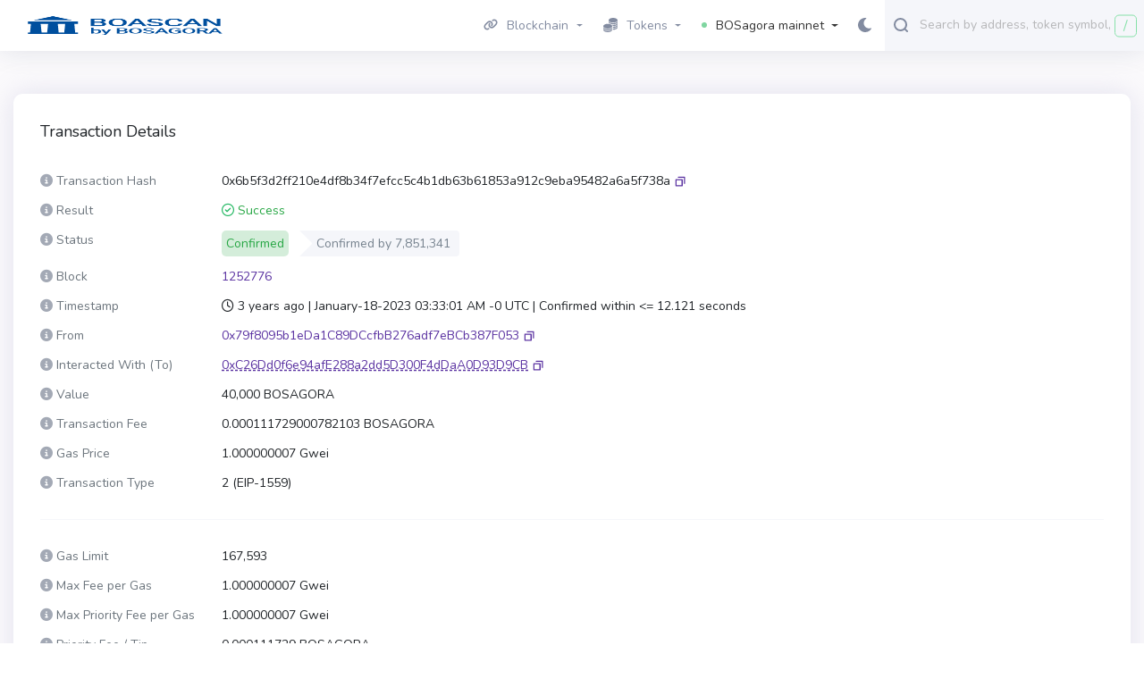

--- FILE ---
content_type: text/html; charset=utf-8
request_url: https://boascan.io/tx/0x6b5f3d2ff210e4df8b34f7efcc5c4b1db63b61853a912c9eba95482a6a5f738a
body_size: 64710
content:
<!DOCTYPE html>
<html lang="en-US">
  <head>
    <meta charset="utf-8">
    <meta http-equiv="X-UA-Compatible" content="IE=edge">
    <meta name="viewport" content="width=device-width, initial-scale=1">

        <link rel="stylesheet" href="/css/app-aa95a95bf4d367014dfe802b911a298b.css?vsn=d">
        <link rel="stylesheet" href="/css/custom-scrollbar-styles-7ca23732d56831fbfa57fd71bf2c2346.css?vsn=d">
        <link rel="preload" href="/js/custom-scrollbar-3bf407781a6af906fb58deb1d9ce72a0.js?vsn=d" as="script">

    <link rel="preload" href="/js/autocomplete-5f5bbe629d71e142f70a5b68abcfda07.js?vsn=d" as="script">
    <link rel="preload" href="/images/icons/fontawesome/github-085f3d7cc061791dbc3091dd891324d0.svg?vsn=d" as="image" crossorigin>
    <link rel="preload" href="/images/icons/fontawesome/twitter-77c54a1c1b6059dd7d457930bc8d1671.svg?vsn=d" as="image" crossorigin>
    <link rel="preload" href="/images/icons/fontawesome/telegram-b3bc7d8aac69fc737afcd163f23c5dd3.svg?vsn=d" as="image" crossorigin>
    <link rel="preload" href="/images/icons/fontawesome/bar-chart-695c0e001e45371bc2aa623682ee28b4.svg?vsn=d" as="image" crossorigin>
    <link rel="preload" href="/images/icons/fontawesome/info-circle-cc526228a68f0cd74fa6c80b8924d54f.svg?vsn=d" as="image" crossorigin>
    <link rel="preload" href="/images/icons/fontawesome/tag-287add6175476b8324518840bd775fc4.svg?vsn=d" as="image" crossorigin>
    <link rel="preload" href="/css/non-critical-361fee99855ca045610f0f1079622d56.css?vsn=d" as="style" onload="this.onload=null;this.rel='stylesheet'">
    <link rel="stylesheet" href="/css/non-critical-361fee99855ca045610f0f1079622d56.css?vsn=d">

    <link rel="apple-touch-icon" sizes="180x180" href="/images/Bi-256-9b6c014e9ca0877832c7fa214328686d.png?vsn=d">
    <link rel="icon" type="image/svg+xml" sizes="32x32" href="/images/favicon-802c97ce4044921c1e9814958ce46f1f.svg?vsn=d">
    <link rel="icon" type="image/svg+xml" sizes="16x16" href="/images/favicon-802c97ce4044921c1e9814958ce46f1f.svg?vsn=d">
    <link rel="manifest" href="/manifest-b9aa277fcfc34c31db6c7a7ea3469b8c.webmanifest?vsn=d">
    <link rel="mask-icon" href="/safari-pinned-tab-90d0bb297620f535d1d6967b5f6a845f.svg?vsn=d" color="#5bbad5">
    <link rel="shortcut icon" type='image/png' href="/images/Bi-256-9b6c014e9ca0877832c7fa214328686d.png?vsn=d">
    <meta name="msapplication-TileColor" content="#7dd79f">
    <meta name="msapplication-config" content="/browserconfig-a493ba0aa0b8ec8068d786d7248bb92c.xml?vsn=d">
    <meta name="theme-color" content="#ffffff">

  <title>
Transaction 0x6b5f3d2ff210e4df8b34f7efcc5c4b1db63b61853a912c9eba95482a6a5f738a - BOSagora mainnet BOASCAN
  </title>

  <meta name="description" content="View transaction 0x6b5f3d2ff210e4df8b34f7efcc5c4b1db63b61853a912c9eba95482a6a5f738a on BOSagora mainnet">
  <meta name="keywords" content="Transaction 0x6b5f3d2ff210e4df8b34f7efcc5c4b1db63b61853a912c9eba95482a6a5f738a, BOSagora mainnet 0x6b5f3d2ff210e4df8b34f7efcc5c4b1db63b61853a912c9eba95482a6a5f738a">

    <script defer data-cfasync="false">
      window.localized = {
        'Blocks Indexed': 'Blocks Indexed',
        'Block Processing': 'Block Mined, awaiting import...',
        'Blocks With Internal Transactions Indexed': 'Blocks With Internal Transactions Indexed',
        'Less than': 'Less than',
        'Market Cap': 'Market Cap',
        'Price': 'Price',
        'Ether': 'BOSAGORA',
        'Tx/day': 'Tx/day'
      }
    </script>
    <!-- Global site tag (gtag.js) - Google Analytics -->
    <script async src="https://www.googletagmanager.com/gtag/js?id=G-SGLFVX2HXL"></script>
    <script>
      window.dataLayer = window.dataLayer || [];
      function gtag(){dataLayer.push(arguments);}
      gtag('js', new Date());
      gtag('config', 'G-SGLFVX2HXL');
    </script>
  </head>

  <body>
    <div class="layout-container">
      <!-- Block for passing backend runtime env variables to frontend -->
      <div id="permanent-dark-mode" class="d-none" >false</div>
      <div id="permanent-light-mode" class="d-none" >false</div>
      <div id="indexer-first-block" class="d-none" ></div>
      <input id="js-chain-id" class="d-none" value="2019" />
      <input id="js-json-rpc" class="d-none" value="" />
      <input id="js-coin-name" class="d-none" value="BOSAGORA" />
      <input id="js-re-captcha-client-key" class="d-none" value="6LdkM5ggAAAAAF5461R74wFExgDPmTHaadsaRfLK" />
      <input id="js-re-captcha-v3-client-key" class="d-none" value="" />
      <input id="js-re-captcha-disabled" class="d-none" value="false" />
      <input id="js-network-path" class="d-none" value="" />
      <!-- -->













<nav class="navbar navbar-dark navbar-expand-lg navbar-primary" data-selector="navbar" id="top-navbar">
  <div class="container-fluid navbar-container">
<a class="navbar-brand" data-test="header_logo" href="/">

        <img class="navbar-logo" id="navbar-logo" src="/images/BOASCAN@2x-ed1c3fef5e8cae51c05a4f91d4b91a50.png?vsn=d" alt="BOSagora mainnet" />



</a>
    <button class="navbar-toggler" type="button" data-toggle="collapse" data-target="#navbarSupportedContent" aria-controls="navbarSupportedContent" aria-expanded="false" aria-label="Toggle navigation">
      <span class="navbar-toggler-icon"></span>
    </button>
    <div class="collapse navbar-collapse" id="navbarSupportedContent">
      <ul class="navbar-nav">

          <li class="nav-item dropdown">
            <a class="nav-link topnav-nav-link dropdown-toggle" href="#" id="navbarBlocksDropdown" role="button" data-toggle="dropdown" aria-haspopup="true" aria-expanded="false">
              <span class="nav-link-icon">
<svg xmlns="http://www.w3.org/2000/svg" width="16" viewBox="0 0 640 512">
<path d="M579.8 267.7c56.5-56.5 56.5-148 0-204.5c-50-50-128.8-56.5-186.3-15.4l-1.6 1.1c-14.4 10.3-17.7 30.3-7.4 44.6s30.3 17.7 44.6 7.4l1.6-1.1c32.1-22.9 76-19.3 103.8 8.6c31.5 31.5 31.5 82.5 0 114L422.3 334.8c-31.5 31.5-82.5 31.5-114 0c-27.9-27.9-31.5-71.8-8.6-103.8l1.1-1.6c10.3-14.4 6.9-34.4-7.4-44.6s-34.4-6.9-44.6 7.4l-1.1 1.6C206.5 251.2 213 330 263 380c56.5 56.5 148 56.5 204.5 0L579.8 267.7zM60.2 244.3c-56.5 56.5-56.5 148 0 204.5c50 50 128.8 56.5 186.3 15.4l1.6-1.1c14.4-10.3 17.7-30.3 7.4-44.6s-30.3-17.7-44.6-7.4l-1.6 1.1c-32.1 22.9-76 19.3-103.8-8.6C74 372 74 321 105.5 289.5L217.7 177.2c31.5-31.5 82.5-31.5 114 0c27.9 27.9 31.5 71.8 8.6 103.9l-1.1 1.6c-10.3 14.4-6.9 34.4 7.4 44.6s34.4 6.9 44.6-7.4l1.1-1.6C433.5 260.8 427 182 377 132c-56.5-56.5-148-56.5-204.5 0L60.2 244.3z"/>
</svg>

              </span>
Blockchain
            </a>
            <div class="dropdown-menu" aria-labelledby="navbarBlockchainDropdown">
              <div class="nav-submenu">
                <span>
Blocks
                </span>
              </div>
<a class="dropdown-item " href="/blocks">Blocks</a>
              <div class="nav-submenu">
                <span>
Transactions
                </span>
              </div>



<a class=" dropdown-item " href="/txs">Validated</a>

<a class="border-bottom dropdown-item " data-test="pending_transactions_link" href="/pending-transactions">Pending</a>

<a class="dropdown-item border-bottom " href="/verified-contracts">Verified contracts</a>

            </div>
          </li>
          <li class="nav-item dropdown">
            <a href="#" role="button" id="navbarTokensDropdown" class="nav-link topnav-nav-link dropdown-toggle" data-toggle="dropdown" aria-haspopup="true" aria-expanded="false">
              <span class="nav-link-icon">
<?xml version="1.0"?>
<svg xmlns="http://www.w3.org/2000/svg" viewBox="0 0 24 24" enable-background="new 0 0 24 24"  width="16" height="16">
    <path fill="#A3A9B5" fill-rule="evenodd" d="M 16.5 0 C 12.357864 0 9 1.790861 9 4 C 9 6.209139 12.357864 8 16.5 8 C 20.642136 8 24 6.209139 24 4 C 24 1.790861 20.642136 0 16.5 0 z M 9.0625 5.5 C 9.0235 5.664 9 5.83 9 6 L 9 7 C 9 7.849 9.49775 8.63325 10.34375 9.28125 C 11.80575 9.57825 13.06825 10.10225 14.03125 10.78125 C 14.80225 10.92425 15.638 11 16.5 11 C 20.642 11 24 9.209 24 7 L 24 6 C 24 5.83 23.9765 5.664 23.9375 5.5 C 23.4755 7.473 20.324 9 16.5 9 C 12.676 9 9.5245 7.473 9.0625 5.5 z M 23.9375 8.5 C 23.4755 10.473 20.324 12 16.5 12 C 16.079 12 15.68325 11.9735 15.28125 11.9375 C 15.74625 12.5585 15.997 13.266 16 14 C 16.166 14.005 16.331 14 16.5 14 C 20.642 14 24 12.209 24 10 L 24 9 C 24 8.83 23.9765 8.664 23.9375 8.5 z M 7.5 10 C 3.358 10 0 11.791 0 14 C 0 16.209 3.358 18 7.5 18 C 11.642 18 15 16.209 15 14 C 15 11.791 11.642 10 7.5 10 z M 23.9375 11.5 C 23.4755 13.473 20.324 15 16.5 15 C 16.331 15 16.166 15.005 16 15 L 16 17 C 16.166 17.005 16.331 17 16.5 17 C 20.642 17 24 15.209 24 13 L 24 12 C 24 11.83 23.9765 11.664 23.9375 11.5 z M 23.9375 14.5 C 23.4755 16.473 20.324 18 16.5 18 C 16.331 18 16.166 18.005 16 18 L 16 20 C 16.166 20.005 16.331 20 16.5 20 C 20.642 20 24 18.209 24 16 L 24 15 C 24 14.83 23.9765 14.664 23.9375 14.5 z M 0.0625 15.5 C 0.0235 15.664 0 15.83 0 16 L 0 17 C 0 19.209 3.358 21 7.5 21 C 11.642 21 15 19.209 15 17 L 15 16 C 15 15.83 14.9765 15.664 14.9375 15.5 C 14.4755 17.473 11.324 19 7.5 19 C 3.676 19 0.5245 17.473 0.0625 15.5 z M 0.0625 18.5 C 0.0235 18.664 0 18.83 0 19 L 0 20 C 0 22.209 3.358 24 7.5 24 C 11.642 24 15 22.209 15 20 L 15 19 C 15 18.83 14.9765 18.664 14.9375 18.5 C 14.4755 20.473 11.324 22 7.5 22 C 3.676 22 0.5245 20.473 0.0625 18.5 z"/>
</svg>

              </span>
Tokens
            </a>
            <div class="dropdown-menu" aria-labeledby="navbarTransactionsDropdown">
<a class="dropdown-item " href="/tokens">All</a>
<a class="dropdown-item " href="/accounts">BOA</a>
            </div>
          </li>


        <li class="nav-item dropdown">
          <a class="nav-link topnav-nav-link active-icon dropdown-toggle" href="#" id="navbarDropdown" role="button" data-toggle="dropdown" aria-haspopup="true" aria-expanded="false">
            <span class="nav-link-icon">
<svg xmlns="http://www.w3.org/2000/svg" width="6" height="6" class="active-dot-icon">
    <circle cx="3" cy="3" r="3" fill="#80d6a1" />
</svg>
            </span>
BOSagora mainnet
          </a>
            <div class="dropdown-menu dropdown-menu-right" aria-labelledby="navbarDropdown">

                <a class="dropdown-item header division">Mainnets</a>

                <a class="dropdown-item" href="https://boascan.io">BOSAgora</a>



                <a class="dropdown-item header division">Testnets</a>

                <a class="dropdown-item" href="https://testnet.boascan.io">BOSagora testnet</a>



            </div>
        </li>
        <!-- Dark mode changer -->

          <button class="dark-mode-changer" id="dark-mode-changer">
            <svg xmlns="http://www.w3.org/2000/svg" width="15" height="16">
              <path fill="#9B62FF" fill-rule="evenodd" d="M14.88 11.578a.544.544 0 0 0-.599-.166 5.7 5.7 0 0 1-1.924.321c-3.259 0-5.91-2.632-5.91-5.866 0-1.947.968-3.759 2.59-4.849a.534.534 0 0 0-.225-.97A5.289 5.289 0 0 0 8.059 0C3.615 0 0 3.588 0 8s3.615 8 8.059 8c2.82 0 5.386-1.423 6.862-3.806a.533.533 0 0 0-.041-.616z"/>
            </svg>
          </button>


      </ul>
<!-- Search navbar -->
<div class="search-form d-lg-flex d-inline-block mobile-search-hide">
	<div class="input-group" style="width: 100%;" title='Search by address, token symbol name, transaction hash, or block number'>
		<div class="form-control search-control me auto mobile-search-hide">
			<input
				id="main-search-autocomplete"
				class="main-search-autocomplete"
				data-test="search_input"
				data-chain-id="2019"
				data-display-token-icons="false"
				type="text"
				tabindex="1"
			>
		</div>
		<div class="input-group-append left">
			<button class="input-group-text" id="search-icon">
<svg viewBox="0 0 16 17" xmlns="http://www.w3.org/2000/svg" width="16" height="17">
    <path fill="#7DD79F" fill-rule="evenodd" d="M15.713 15.727a.982.982 0 0 1-1.388 0l-2.289-2.29C10.773 14.403 9.213 15 7.5 15A7.5 7.5 0 1 1 15 7.5c0 1.719-.602 3.284-1.575 4.55l2.288 2.288a.983.983 0 0 1 0 1.389zM7.5 2a5.5 5.5 0 1 0 0 11 5.5 5.5 0 1 0 0-11z"/>
</svg>

			</button>
		</div>
		<div class="input-group-append right desktop-only">
			<div
			id="slash-icon"
			class="input-group-text border"
			data-placement="bottom"
			data-toggle="tooltip"
			title=""
			data-original-title='Press / and focus will be moved to the search field'
			data-template="<div class='tooltip tooltip-pale-color' role='tooltip'><div class='arrow'></div><div class='tooltip-inner'></div></div>"
			>
			/
			</div>
		</div>
	</div>
	<button class="btn btn-outline-success my-2 my-sm-0 sr-only hidden" type="submit">Search</button>
</div>
    </div>
  </div>
<!-- Search navbar -->
<div class="search-form d-lg-flex d-inline-block mobile-search-show">
	<div class="input-group" style="width: 100%;" title='Search by address, token symbol name, transaction hash, or block number'>
		<div class="form-control search-control me auto mobile-search-show">
			<input
				id="main-search-autocomplete-mobile"
				class="main-search-autocomplete"
				data-test="search_input"
				data-chain-id="2019"
				data-display-token-icons="false"
				type="text"
				tabindex="1"
			>
		</div>
		<div class="input-group-append left">
			<button class="input-group-text" id="search-icon">
<svg viewBox="0 0 16 17" xmlns="http://www.w3.org/2000/svg" width="16" height="17">
    <path fill="#7DD79F" fill-rule="evenodd" d="M15.713 15.727a.982.982 0 0 1-1.388 0l-2.289-2.29C10.773 14.403 9.213 15 7.5 15A7.5 7.5 0 1 1 15 7.5c0 1.719-.602 3.284-1.575 4.55l2.288 2.288a.983.983 0 0 1 0 1.389zM7.5 2a5.5 5.5 0 1 0 0 11 5.5 5.5 0 1 0 0-11z"/>
</svg>

			</button>
		</div>
		<div class="input-group-append right desktop-only">
			<div
			id="slash-icon"
			class="input-group-text border"
			data-placement="bottom"
			data-toggle="tooltip"
			title=""
			data-original-title='Press / and focus will be moved to the search field'
			data-template="<div class='tooltip tooltip-pale-color' role='tooltip'><div class='arrow'></div><div class='tooltip-inner'></div></div>"
			>
			/
			</div>
		</div>
	</div>
	<button class="btn btn-outline-success my-2 my-sm-0 sr-only hidden" type="submit">Search</button>
</div>
</nav>


        <p class="alert alert-info" role="alert"></p>

      <p class="alert alert-danger" role="alert"></p>
      <main class="js-ad-dependant-pt pt-5">
<section class="container">



















<script defer data-cfasync="false" src="/js/text-ad-1fad268414872f19872ee951c7f72454.js?vsn=d"></script>
<div class="ad mb-3" style="display: none;">
<span class='ad-prefix'></span>: <img class="ad-img-url" width=20 height=20 /> <b><span class="ad-name"></span></b> - <span class="ad-short-description"></span> <a class="ad-url"><b><span class="ad-cta-button"></span></a></b>
</div>
<section class="fs-14" data-page="transaction-details" data-page-transaction-hash="0x6b5f3d2ff210e4df8b34f7efcc5c4b1db63b61853a912c9eba95482a6a5f738a">
  <div class="row">
    <div class="col-md-12">
      <!-- Transaction Details -->
      <div class="card js-ad-dependant-mb-3">
        <div class="card-body">



          <h1 class="card-title">
            <div style="display: inline-block; vertical-align: bottom; line-height: 25px;">
Transaction Details





            </div>
          </h1>

          <div class="d-flex flex-row">

          </div>
          <dl class="row">
            <dt class="col-sm-3 col-lg-2 text-muted">
<span
    class="i-tooltip-2 "
    data-boundary="window"
    data-container="body"
    data-html="true"
    data-placement="top"
    data-toggle="tooltip"
    title="Unique character string (TxID) assigned to every verified transaction."
>
    <i class="fa-solid fa-circle-info"></i>
</span>
Transaction Hash
            </dt>
            <dd class="col-sm-9 col-lg-10" style="word-break: break-all;">
              <span class="transaction-details-address" data-test="transaction_detail_hash">0x6b5f3d2ff210e4df8b34f7efcc5c4b1db63b61853a912c9eba95482a6a5f738a </span>
    <span
        aria-label='Copy Transaction Hash'
        data-clipboard-text='0x6b5f3d2ff210e4df8b34f7efcc5c4b1db63b61853a912c9eba95482a6a5f738a'
        id=''
        class="btn-copy-icon btn-copy-icon-small btn-copy-icon-custom btn-copy-icon-no-borders"
        data-placement='top'
        data-toggle='tooltip'
        title='Copy Txn Hash'
        style=''
    >
        <svg xmlns="http://www.w3.org/2000/svg" viewBox="0 0 32.5 32.5" width="32" height="32">
            <path fill-rule="evenodd" d="M23.5 20.5a1 1 0 0 1-1-1v-9h-9a1 1 0 0 1 0-2h10a1 1 0 0 1 1 1v10a1 1 0 0 1-1 1zm-3-7v10a1 1 0 0 1-1 1h-10a1 1 0 0 1-1-1v-10a1 1 0 0 1 1-1h10a1 1 0 0 1 1 1zm-2 1h-8v8h8v-8z"/>
        </svg>
    </span>
            </dd>
          </dl>
          <!-- Verify in other explorers -->
          <!-- <div>

  <div class="verify-other-explorers">
    <h2>Verify with other Explorers:</h2>
    <div class="verify-other-explorers-row">

  <a href="https://etherscan.io/tx/0x6b5f3d2ff210e4df8b34f7efcc5c4b1db63b61853a912c9eba95482a6a5f738a" class="verify-other-explorers-elem">

  <div class="exp-logo etherscan"></div>
  <div class="exp-content">
    <h3>Etherscan.io</h3>

      <div>https://etherscan.io/tx/0x6b5f3d2ff210e4df8b34f7efcc5c4b1db63b61853a912c9eba95482a6a5f738a</div>

  </div>
</a>

  <a href="https://blockchair.com/ethereum/transaction/0x6b5f3d2ff210e4df8b34f7efcc5c4b1db63b61853a912c9eba95482a6a5f738a" class="verify-other-explorers-elem">

  <div class="exp-logo blockchair"></div>
  <div class="exp-content">
    <h3>Blockchair.com</h3>

      <div>https://blockchair.com/ethereum/transaction/0x6b5f3d2ff210e4df8b34f7efcc5c4b1db63b61853a912c9eba95482a6a5f738a</div>

  </div>
</a>

  <a href="https://www.etherchain.org/tx/0x6b5f3d2ff210e4df8b34f7efcc5c4b1db63b61853a912c9eba95482a6a5f738a" class="verify-other-explorers-elem">

  <div class="exp-logo etherchain"></div>
  <div class="exp-content">
    <h3>Etherchain.org</h3>

      <div>https://www.etherchain.org/tx/0x6b5f3d2ff210e4df8b34f7efcc5c4b1db63b61853a912c9eba95482a6a5f738a</div>

  </div>
</a>
      <a href="#" class="verify-other-explorers-more" data-toggle="modal" data-target="#explorersModal">
        <span data-toggle="tooltip" data-placement="top" data-original-title="Explorers"></span>
        <svg xmlns="http://www.w3.org/2000/svg" width="18" height="4">
            <path fill="#49A2EE" fill-rule="evenodd" d="M16 4a2 2 0 1 1-.001-3.999A2 2 0 0 1 16 4zM9 4A2 2 0 1 1 8.999.001 2 2 0 0 1 9 4zM2 4A2 2 0 1 1 1.999.001 2 2 0 0 1 2 4z" />
        </svg>
      </a>
    </div>
  </div>

  <div class="modal fade" tabindex="-1" role="dialog" id="explorersModal">
    <div class="modal-dialog verify-other-explorers-dialog" role="document">
      <div class="modal-content">
        <div class="modal-header">
          <h5 class="modal-title">Verify with other Explorers</h5>
          <button type="button" class="close" data-dismiss="modal" aria-label="Close">
            <span aria-hidden="true">&times;</span>
          </button>
        </div>
        <div class="modal-body">
          <div class="verify-other-explorers-table">
<div class="verify-other-explorers-modal-row">
  <div class="verify-other-explorers-cell left">
    <span class="exp-logo">
Etherscan.io
    </span>
  </div>
  <div class="verify-other-explorers-cell">
    <span class='link'>

<a href="https://etherscan.io/tx/0x6b5f3d2ff210e4df8b34f7efcc5c4b1db63b61853a912c9eba95482a6a5f738a">https://etherscan.io/t...</a>

    </span>
  </div>
</div>
<div class="verify-other-explorers-modal-row">
  <div class="verify-other-explorers-cell left">
    <span class="exp-logo">
Blockchair.com
    </span>
  </div>
  <div class="verify-other-explorers-cell">
    <span class='link'>

<a href="https://blockchair.com/ethereum/transaction/0x6b5f3d2ff210e4df8b34f7efcc5c4b1db63b61853a912c9eba95482a6a5f738a">https://blockchair.com...</a>

    </span>
  </div>
</div>
<div class="verify-other-explorers-modal-row">
  <div class="verify-other-explorers-cell left">
    <span class="exp-logo">
Etherchain.org
    </span>
  </div>
  <div class="verify-other-explorers-cell">
    <span class='link'>

<a href="https://www.etherchain.org/tx/0x6b5f3d2ff210e4df8b34f7efcc5c4b1db63b61853a912c9eba95482a6a5f738a">https://www.etherchain...</a>

    </span>
  </div>
</div>
          </div>
        </div>
      </div>
    </div>
  </div>

</div>
 -->
          <!-- Result -->
          <dl class="row">
            <dt class="col-sm-3 col-lg-2 text-muted">
<span
    class="i-tooltip-2 "
    data-boundary="window"
    data-container="body"
    data-html="true"
    data-placement="top"
    data-toggle="tooltip"
    title="Current transaction state: Success, Failed (Error), or Pending (In Process)"
>
    <i class="fa-solid fa-circle-info"></i>
</span>
Result
            </dt>
            <dd class="col-sm-9 col-lg-10">

              <span class="mr-4" data-transaction-status="Success">
        <i style="color: #20b760;" class="fa-regular fa-circle-check"></i>
Success</span>
            </dd>
          </dl>
          <!-- Status -->
          <dl class="row">
            <dt class="col-sm-3 col-lg-2 text-muted">
<span
    class="i-tooltip-2 "
    data-boundary="window"
    data-container="body"
    data-html="true"
    data-placement="top"
    data-toggle="tooltip"
    title="The status of the transaction: Confirmed or Unconfirmed."
>
    <i class="fa-solid fa-circle-info"></i>
</span>
Status
            </dt>
            <dd class="col-sm-9 col-lg-10">


              <span class="mr-4">
                <span data-transaction-status="Confirmed">

<div class="bs-label success large">
Confirmed
</div></span>


                  <span class="bs-label large ml-2 confirmations-label">Confirmed by <span data-selector="block-confirmations">7,851,341</span> </span>

              </span>
            </dd>
          </dl>
          <!-- Revert reason -->

          <!-- Block -->
          <dl class="row">
            <dt class="col-sm-3 col-lg-2 text-muted">
<span
    class="i-tooltip-2 "
    data-boundary="window"
    data-container="body"
    data-html="true"
    data-placement="top"
    data-toggle="tooltip"
    title="Block number containing the transaction."
>
    <i class="fa-solid fa-circle-info"></i>
</span>
Block</dt>
            <dd class="col-sm-9 col-lg-10" data-selector="block-number">

<a class="transaction__link" href="/block/1252776">1252776</a>

            </dd>
          </dl>
          <!-- Timestamp -->

            <dl class="row">
              <dt class="col-sm-3 col-lg-2 text-muted">
<span
    class="i-tooltip-2 "
    data-boundary="window"
    data-container="body"
    data-html="true"
    data-placement="top"
    data-toggle="tooltip"
    title="Date &amp; time of transaction inclusion, including length of time for confirmation."
>
    <i class="fa-solid fa-circle-info"></i>
</span>
Timestamp
              </dt>
              <dd class="col-sm-9 col-lg-10" data-selector="block-timestamp">
                <i class="fa-regular fa-clock"></i>
                <span>
                  <span data-from-now="2023-01-18T03:33:01.000000Z"></span>
                </span>

                    | Confirmed within &lt;= 12.121 seconds

              </dd>
            </dl>

          <!-- Transaction Action -->


          <!-- From -->
          <dl class="row">
            <dt class="col-sm-3 col-lg-2 text-muted">
<span
    class="i-tooltip-2 "
    data-boundary="window"
    data-container="body"
    data-html="true"
    data-placement="top"
    data-toggle="tooltip"
    title="Address (external or contract) sending the transaction."
>
    <i class="fa-solid fa-circle-info"></i>
</span>
From</dt>
            <dd class="col-sm-9 col-lg-10">


<a data-test="address_hash_link" href="/address/0x79f8095b1eDa1C89DCcfbB276adf7eBCb387F053">
<span class="" data-address-hash="0x79f8095b1eDa1C89DCcfbB276adf7eBCb387F053">


      <span class="d-none d-md-none d-xl-inline">0x79f8095b1eDa1C89DCcfbB276adf7eBCb387F053</span>
      <span class="d-md-inline-block d-xl-none">0x79f809–87f053</span>


</span>

</a>





    <span
        aria-label='Copy From Address'
        data-clipboard-text='0x79f8095b1eDa1C89DCcfbB276adf7eBCb387F053'
        id=''
        class="btn-copy-icon btn-copy-icon-small btn-copy-icon-custom btn-copy-icon-no-borders"
        data-placement='top'
        data-toggle='tooltip'
        title='Copy From Address'
        style=''
    >
        <svg xmlns="http://www.w3.org/2000/svg" viewBox="0 0 32.5 32.5" width="32" height="32">
            <path fill-rule="evenodd" d="M23.5 20.5a1 1 0 0 1-1-1v-9h-9a1 1 0 0 1 0-2h10a1 1 0 0 1 1 1v10a1 1 0 0 1-1 1zm-3-7v10a1 1 0 0 1-1 1h-10a1 1 0 0 1-1-1v-10a1 1 0 0 1 1-1h10a1 1 0 0 1 1 1zm-2 1h-8v8h8v-8z"/>
        </svg>
    </span>
            </dd>
          </dl>
          <!-- To -->


          <dl class="row">
            <dt class="col-sm-3 col-lg-2 text-muted">
<span
    class="i-tooltip-2 "
    data-boundary="window"
    data-container="body"
    data-html="true"
    data-placement="top"
    data-toggle="tooltip"
    title="Address (external or contract) receiving the transaction."
>
    <i class="fa-solid fa-circle-info"></i>
</span>

Interacted With (To)

            </dt>
            <dd class="col-sm-9 col-lg-10">



<a data-test="address_hash_link" href="/address/0xC26Dd0f6e94afE288a2dd5D300F4dDaA0D93D9CB">
<span class="contract-address" data-address-hash="0xC26Dd0f6e94afE288a2dd5D300F4dDaA0D93D9CB">


      <span class="d-none d-md-none d-xl-inline">0xC26Dd0f6e94afE288a2dd5D300F4dDaA0D93D9CB</span>
      <span class="d-md-inline-block d-xl-none">0xc26dd0–93d9cb</span>


</span>

</a>





    <span
        aria-label='Copy To Address'
        data-clipboard-text='0xC26Dd0f6e94afE288a2dd5D300F4dDaA0D93D9CB'
        id=''
        class="btn-copy-icon btn-copy-icon-small btn-copy-icon-custom btn-copy-icon-no-borders"
        data-placement='top'
        data-toggle='tooltip'
        title='Copy To Address'
        style=''
    >
        <svg xmlns="http://www.w3.org/2000/svg" viewBox="0 0 32.5 32.5" width="32" height="32">
            <path fill-rule="evenodd" d="M23.5 20.5a1 1 0 0 1-1-1v-9h-9a1 1 0 0 1 0-2h10a1 1 0 0 1 1 1v10a1 1 0 0 1-1 1zm-3-7v10a1 1 0 0 1-1 1h-10a1 1 0 0 1-1-1v-10a1 1 0 0 1 1-1h10a1 1 0 0 1 1 1zm-2 1h-8v8h8v-8z"/>
        </svg>
    </span>

            </dd>
          </dl>


          <!-- Value -->
          <dl class="row">
            <dt class="col-sm-3 col-lg-2 text-muted">
<span
    class="i-tooltip-2 "
    data-boundary="window"
    data-container="body"
    data-html="true"
    data-placement="top"
    data-toggle="tooltip"
    title="Value sent in the native token (and USD) if applicable."
>
    <i class="fa-solid fa-circle-info"></i>
</span>
Value
            </dt>
            <dd class="col-sm-9 col-lg-10"> 40,000 BOSAGORA

            </dd>
          </dl>
          <!-- Transaction Fee -->
          <dl class="row">
            <dt class="col-sm-3 col-lg-2 text-muted">
<span
    class="i-tooltip-2 "
    data-boundary="window"
    data-container="body"
    data-html="true"
    data-placement="top"
    data-toggle="tooltip"
    title="Total transaction fee."
>
    <i class="fa-solid fa-circle-info"></i>
</span>
Transaction Fee
            </dt>
            <dd class="col-sm-9 col-lg-10">
0.000111729000782103 BOSAGORA

            </dd>
          </dl>
          <!-- Gas Price -->
          <dl class="row">
            <dt class="col-sm-3 col-lg-2 text-muted">
<span
    class="i-tooltip-2 "
    data-boundary="window"
    data-container="body"
    data-html="true"
    data-placement="top"
    data-toggle="tooltip"
    title="Price per unit of gas specified by the sender. Higher gas prices can prioritize transaction inclusion during times of high usage."
>
    <i class="fa-solid fa-circle-info"></i>
</span>
Gas Price
            </dt>
            <dd class="col-sm-9 col-lg-10"> 1.000000007 Gwei </dd>
          </dl>

            <dl class="row">
              <dt class="col-sm-3 col-lg-2 text-muted">
<span
    class="i-tooltip-2 "
    data-boundary="window"
    data-container="body"
    data-html="true"
    data-placement="top"
    data-toggle="tooltip"
    title="Transaction type, introduced in EIP-2718."
>
    <i class="fa-solid fa-circle-info"></i>
</span>
Transaction Type
              </dt>
              <dd class="col-sm-9 col-lg-10"> 2 (EIP-1559) </dd>
            </dl>

          <hr>
          <!-- Gas Limit -->
          <dl class="row">
            <dt class="col-sm-3 col-lg-2 text-muted">
<span
    class="i-tooltip-2 "
    data-boundary="window"
    data-container="body"
    data-html="true"
    data-placement="top"
    data-toggle="tooltip"
    title="Maximum gas amount approved for the transaction."
>
    <i class="fa-solid fa-circle-info"></i>
</span>
Gas Limit
            </dt>
            <dd class="col-sm-9 col-lg-10"> 167,593 </dd>
          </dl>

            <dl class="row">
              <dt class="col-sm-3 col-lg-2 text-muted">
<span
    class="i-tooltip-2 "
    data-boundary="window"
    data-container="body"
    data-html="true"
    data-placement="top"
    data-toggle="tooltip"
    title="Maximum total amount per unit of gas a user is willing to pay for a transaction, including base fee and priority fee."
>
    <i class="fa-solid fa-circle-info"></i>
</span>
Max Fee per Gas
              </dt>
              <dd class="col-sm-9 col-lg-10"> 1.000000007 Gwei </dd>
            </dl>


            <dl class="row">
              <dt class="col-sm-3 col-lg-2 text-muted">
<span
    class="i-tooltip-2 "
    data-boundary="window"
    data-container="body"
    data-html="true"
    data-placement="top"
    data-toggle="tooltip"
    title="User defined maximum fee (tip) per unit of gas paid to validator for transaction prioritization."
>
    <i class="fa-solid fa-circle-info"></i>
</span>
Max Priority Fee per Gas
              </dt>
              <dd class="col-sm-9 col-lg-10"> 1.000000007 Gwei </dd>
            </dl>


            <dl class="row">
              <dt class="col-sm-3 col-lg-2 text-muted">
<span
    class="i-tooltip-2 "
    data-boundary="window"
    data-container="body"
    data-html="true"
    data-placement="top"
    data-toggle="tooltip"
    title="User-defined tip sent to validator for transaction priority/inclusion."
>
    <i class="fa-solid fa-circle-info"></i>
</span>
Priority Fee / Tip
              </dt>
              <dd class="col-sm-9 col-lg-10"> 0.000111729 BOSAGORA </dd>
            </dl>


            <dl class="row">
              <dt class="col-sm-3 col-lg-2 text-muted">
<span
    class="i-tooltip-2 "
    data-boundary="window"
    data-container="body"
    data-html="true"
    data-placement="top"
    data-toggle="tooltip"
    title="Amount of BOSAGORA burned for this transaction. Equals Block Base Fee per Gas * Gas Used."
>
    <i class="fa-solid fa-circle-info"></i>
</span>
Transaction Burnt Fee
              </dt>
              <dd class="col-sm-9 col-lg-10"><i class="fa-solid fa-fire i-tooltip-2"></i> 0.000000000000782103 BOSAGORA

              </dd>
            </dl>

          <!-- Gas Used by Transaction -->
          <dl class="row">
            <dt class="col-sm-3 col-lg-2 text-muted transaction-gas-used">
<span
    class="i-tooltip-2 "
    data-boundary="window"
    data-container="body"
    data-html="true"
    data-placement="top"
    data-toggle="tooltip"
    title="Actual gas amount used by the transaction."
>
    <i class="fa-solid fa-circle-info"></i>
</span>
Gas Used by Transaction
            </dt>

            <dd class="col-sm-9 col-lg-10"> 111,729 | 66.67%</dd>
          </dl>
          <!-- Nonce, Index in Block -->
          <dl class="row">
            <dt class="col-sm-3 col-lg-2 text-muted">
<span
    class="i-tooltip-2 "
    data-boundary="window"
    data-container="body"
    data-html="true"
    data-placement="top"
    data-toggle="tooltip"
    title="Transaction number from the sending address. Each transaction sent from an address increments the nonce by 1."
>
    <i class="fa-solid fa-circle-info"></i>
</span>
Nonce<span class="index-label ml-2"
                                          data-toggle="tooltip"
                                          title="Index position of Transaction in the block.">Position</span>
            </dt>
            <dd class="col-sm-9 col-lg-10"> 96<span class="index-label ml-2">0</span> </dd>
          </dl>

            <dl class="row">
              <dt class="col-sm-3 col-lg-2 text-muted">
<span
    class="i-tooltip-2 "
    data-boundary="window"
    data-container="body"
    data-html="true"
    data-placement="top"
    data-toggle="tooltip"
    title="Binary data included with the transaction. See input / logs below for additional info."
>
    <i class="fa-solid fa-circle-info"></i>
</span>
Raw Input
              </dt>
              <dd class="col-sm-9 col-lg-10">
                <div class="d-flex mb-3 justify-content-between">
                  <!-- Dropdown -->
                  <div class="dropdown">
                    <button class="btn-dropdown-line large dropdown-toggle" type="button" id="tx-input-decoding-button" data-toggle="dropdown" aria-haspopup="true" aria-expanded="false">
Hex (Default)
                    </button>
                    <div class="dropdown-menu" aria-labelledby="transaction-input-decoding-button">
                      <a href class="dropdown-item large tx-input-dropdown" data-target=".tx-raw-input" data-target-to-hide=".tx-utf8-input" id="tx-dropdown-raw">
Hex (Default)
                      </a>
                      <a href class="dropdown-item large tx-input-dropdown" data-target=".tx-utf8-input" data-target-to-hide=".tx-raw-input" id="tx-dropdown-utf8">
UTF-8
                      </a>
                    </div>
                  </div>
                  <div class="btn-copy-tx-raw-input-container">
                    <!-- Copy Hex input -->
    <span
        aria-label='Copy Value'
        data-clipboard-text='[base64]'
        id='tx-raw-input'
        class="btn-copy-icon btn-copy-icon-small btn-copy-icon-no-borders btn-copy-icon-ml-0 btn-copy-tx-raw-input tx-raw-input"
        data-placement='top'
        data-toggle='tooltip'
        title='Copy Txn Hex Input'
        style=''
    >
        <svg xmlns="http://www.w3.org/2000/svg" viewBox="0 0 32.5 32.5" width="32" height="32">
            <path fill-rule="evenodd" d="M23.5 20.5a1 1 0 0 1-1-1v-9h-9a1 1 0 0 1 0-2h10a1 1 0 0 1 1 1v10a1 1 0 0 1-1 1zm-3-7v10a1 1 0 0 1-1 1h-10a1 1 0 0 1-1-1v-10a1 1 0 0 1 1-1h10a1 1 0 0 1 1 1zm-2 1h-8v8h8v-8z"/>
        </svg>
    </span>
                    <!-- Copy UTF-8 input  -->
    <span
        aria-label='Copy Value'
        data-clipboard-text='�F                               �                                                             @�`_�:&#39;�J4ufԼ�f��&#39;���X�(�                              �                               0��O�&lt;�&gt;����&quot;�6�sL�{�6/zNK4��I�$����q��y�M                                                 Կ�ħ&gt;wE� �\�J�l&amp;�RW���O��E�                               `�R�w{$鎱���۲-
�3�[�MdRԠA�yF~���:��Q&#39;`杖^N
�J�b����{���e�fhB&amp;�+�m�����,�#����ԏ���(            �97�1]&gt;x���J�(���or                               `���� 8P�l�Rژ����:�]����X��9��                               `�*�.���|0&quot;gw��������)$��Y�O���B��� �x��=(5�&#39;{�7�%G^K	�z�@�/|�
�h�qa��V��d��k��Ys'
        id=''
        class="btn-copy-icon btn-copy-icon-small btn-copy-icon-no-borders btn-copy-icon-ml-0 btn-copy-tx-raw-input tx-utf8-input"
        data-placement='top'
        data-toggle='tooltip'
        title='Copy Txn UTF-8 Input'
        style='display: none;'
    >
        <svg xmlns="http://www.w3.org/2000/svg" viewBox="0 0 32.5 32.5" width="32" height="32">
            <path fill-rule="evenodd" d="M23.5 20.5a1 1 0 0 1-1-1v-9h-9a1 1 0 0 1 0-2h10a1 1 0 0 1 1 1v10a1 1 0 0 1-1 1zm-3-7v10a1 1 0 0 1-1 1h-10a1 1 0 0 1-1-1v-10a1 1 0 0 1 1-1h10a1 1 0 0 1 1 1zm-2 1h-8v8h8v-8z"/>
        </svg>
    </span>
                  </div>
                </div>
                <!-- Textarea -->
                <div class="tx-raw-input">
                  <div class="tile tile-muted">
                    <pre class="pre-scrollable pre-scrollable-shorty pre-wrap mb-0"><code>[base64]</code></pre>
                  </div>
                </div>
                <!-- Textfield -->
                <div class="tx-utf8-input" style="display: none;">
                  <div class="tile tile-muted">
                    <pre class="pre-scrollable pre-scrollable-shorty pre-wrap mb-0"><code>�F                               �                                                             @�`_�:&#39;�J4ufԼ�f��&#39;���X�(�                              �                               0��O�&lt;�&gt;����&quot;�6�sL�{�6/zNK4��I�$����q��y�M                                                 Կ�ħ&gt;wE� �\�J�l&amp;�RW���O��E�                               `�R�w{$鎱���۲-
�3�[�MdRԠA�yF~���:��Q&#39;`杖^N
�J�b����{���e�fhB&amp;�+�m�����,�#����ԏ���(            �97�1]&gt;x���J�(���or                               `���� 8P�l�Rژ����:�]����X��9��                               `�*�.���|0&quot;gw��������)$��Y�O���B��� �x��=(5�&#39;{�7�%G^K	�z�@�/|�
�h�qa��V��d��k��Ys</code></pre>
                  </div>
                </div>
              </dd>
            </dl>

        </div>
      </div>
    </div>
  </div>
<!-- Coinzilla Banner 728x90 -->
<script async src="https://coinzillatag.com/lib/display.js"></script>
<div class="ad-container mb-2" style="display: none;">
    <div class="coinzilla" data-zone="C-26660bf627543e46851"></div>
</div>
<script defer data-cfasync="false" src="/js/banner-c51ac0e83501098d8b4789d4686be03e.js?vsn=d"></script>

    <div class="row">
      <div class="col-md-12">
<div class="card">
  <div class="card-body">
    <h1 class="card-title">Input </h1>
    <!-- Input -->

    <div class="alert alert-info">
To see accurate decoded input data, the contract must be verified.


Verify the contract <a href="/address/0xc26dd0f6e94afe288a2dd5d300f4ddaa0d93d9cb/contract_verifications/new">here</a>

    </div>


  </div>
</div>

      </div>
    </div>

  <script defer data-cfasync="false" src="/js/transaction-c4ef53039a1cb3e3fb1ce50d861fdab8.js?vsn=d"></script>
</section>

  <div class="card">
<div id="transaction-tabs" class="card-tabs js-card-tabs">

<a class="card-tab active" href="/tx/0x6b5f3d2ff210e4df8b34f7efcc5c4b1db63b61853a912c9eba95482a6a5f738a/internal-transactions">Internal Transactions</a>
<a class="card-tab " data-test="transaction_logs_link" href="/tx/0x6b5f3d2ff210e4df8b34f7efcc5c4b1db63b61853a912c9eba95482a6a5f738a/logs">Logs</a>
<a class="card-tab " href="/tx/0x6b5f3d2ff210e4df8b34f7efcc5c4b1db63b61853a912c9eba95482a6a5f738a/raw-trace">Raw Trace</a>
<a class="card-tab " href="/tx/0x6b5f3d2ff210e4df8b34f7efcc5c4b1db63b61853a912c9eba95482a6a5f738a/state">State changes</a>
</div>

    <div class="card-body" data-async-load data-async-listing="/tx/0x6b5f3d2ff210e4df8b34f7efcc5c4b1db63b61853a912c9eba95482a6a5f738a">
      <h1 class="card-title list-title-description">Internal Transactions</h1>

      <div class="list-top-pagination-container-wrapper">
<div 
class='pagination-container position-top '
data-pagination-container>

    <!-- Pagination -->
    <ul class="pagination">
        <!-- First -->
        <li class="page-item">
          <a
                disabled
                class="page-link"
                href
                data-first-page-button
            >First</a>
        </li>
        <!-- Previous -->
        <li class="page-item">
            <a
disabled
                class="page-link"
                href=''
data-prev-page-button
            >
                <svg xmlns="http://www.w3.org/2000/svg" width="6" height="10">
                    <path fill-rule="evenodd" d="M2.358 5l3.357 3.358a.959.959 0 1 1-1.357 1.357L.502 5.859c-.076-.042-.153-.08-.217-.144A.949.949 0 0 1 .011 5a.949.949 0 0 1 .274-.715c.064-.064.142-.102.217-.145L4.358.285a.959.959 0 1 1 1.357 1.357L2.358 5z"/>
                </svg>
            </a>
        </li>
        <!-- Page X of XX -->
        <li class="page-item"><a class="page-link no-hover" href data-page-number>Page 1 </a></li>
        <!-- Next -->
        <li class="page-item">
            <a
disabled
                class="page-link"
                href=''
data-next-page-button
            >
                <svg xmlns="http://www.w3.org/2000/svg" width="6" height="10">
                    <path fill-rule="evenodd" d="M5.715 5.715c-.064.064-.141.102-.217.144L1.642 9.715A.959.959 0 1 1 .285 8.358L3.642 5 .285 1.642A.959.959 0 1 1 1.642.285L5.498 4.14c.075.043.153.081.217.145A.949.949 0 0 1 5.989 5a.949.949 0 0 1-.274.715z"/>
                </svg>
            </a>
        </li>
        <!-- Last -->

    </ul>
</div>

      </div>

      <button data-error-message class="alert alert-danger col-12 text-left" style="display: none;">
        <span href="#" class="alert-link">Something went wrong, click to reload.</span>
      </button>
      <div data-empty-response-message style="display: none;">
        <div class="tile tile-muted text-center" data-selector="empty-logs-list">
There are no internal transactions for this transaction.
        </div>
      </div>

      <div data-items>
<div data-loading-message data-selector="loading-message" class="tile tile-type-loading">
  <div class="row tile-body">
    <div class="tile-transaction-type-block col-md-2 d-flex flex-row flex-md-column">
      <span class="tile-label">
        <span class="tile-loader tile-label-loader"></span>
      </span>
      <span class="tile-status-label ml-2 ml-md-0">
        <span class="tile-loader tile-label-loader"></span>
      </span>
    </div>
    <div class="col-md-7 col-lg-8 d-flex flex-column pr-2 pr-sm-2 pr-md-0">
      <span class="tile-loader tile-address-loader"></span>
      <span class="tile-loader tile-address-loader"></span>
    </div>
    <div class="col-md-3 col-lg-2 d-flex flex-row flex-md-column flex-nowrap justify-content-center text-md-right mt-3 mt-md-0 tile-bottom">
      <span class="mr-2 mr-md-0 order-1">
        <span class="tile-loader tile-label-loader"></span>
      </span>
      <span class="mr-2 mr-md-0 order-2">
        <span class="tile-loader tile-label-loader"></span>
      </span>
    </div>
  </div>
</div>
<div data-loading-message data-selector="loading-message" class="tile tile-type-loading">
  <div class="row tile-body">
    <div class="tile-transaction-type-block col-md-2 d-flex flex-row flex-md-column">
      <span class="tile-label">
        <span class="tile-loader tile-label-loader"></span>
      </span>
      <span class="tile-status-label ml-2 ml-md-0">
        <span class="tile-loader tile-label-loader"></span>
      </span>
    </div>
    <div class="col-md-7 col-lg-8 d-flex flex-column pr-2 pr-sm-2 pr-md-0">
      <span class="tile-loader tile-address-loader"></span>
      <span class="tile-loader tile-address-loader"></span>
    </div>
    <div class="col-md-3 col-lg-2 d-flex flex-row flex-md-column flex-nowrap justify-content-center text-md-right mt-3 mt-md-0 tile-bottom">
      <span class="mr-2 mr-md-0 order-1">
        <span class="tile-loader tile-label-loader"></span>
      </span>
      <span class="mr-2 mr-md-0 order-2">
        <span class="tile-loader tile-label-loader"></span>
      </span>
    </div>
  </div>
</div>
<div data-loading-message data-selector="loading-message" class="tile tile-type-loading">
  <div class="row tile-body">
    <div class="tile-transaction-type-block col-md-2 d-flex flex-row flex-md-column">
      <span class="tile-label">
        <span class="tile-loader tile-label-loader"></span>
      </span>
      <span class="tile-status-label ml-2 ml-md-0">
        <span class="tile-loader tile-label-loader"></span>
      </span>
    </div>
    <div class="col-md-7 col-lg-8 d-flex flex-column pr-2 pr-sm-2 pr-md-0">
      <span class="tile-loader tile-address-loader"></span>
      <span class="tile-loader tile-address-loader"></span>
    </div>
    <div class="col-md-3 col-lg-2 d-flex flex-row flex-md-column flex-nowrap justify-content-center text-md-right mt-3 mt-md-0 tile-bottom">
      <span class="mr-2 mr-md-0 order-1">
        <span class="tile-loader tile-label-loader"></span>
      </span>
      <span class="mr-2 mr-md-0 order-2">
        <span class="tile-loader tile-label-loader"></span>
      </span>
    </div>
  </div>
</div>
<div data-loading-message data-selector="loading-message" class="tile tile-type-loading">
  <div class="row tile-body">
    <div class="tile-transaction-type-block col-md-2 d-flex flex-row flex-md-column">
      <span class="tile-label">
        <span class="tile-loader tile-label-loader"></span>
      </span>
      <span class="tile-status-label ml-2 ml-md-0">
        <span class="tile-loader tile-label-loader"></span>
      </span>
    </div>
    <div class="col-md-7 col-lg-8 d-flex flex-column pr-2 pr-sm-2 pr-md-0">
      <span class="tile-loader tile-address-loader"></span>
      <span class="tile-loader tile-address-loader"></span>
    </div>
    <div class="col-md-3 col-lg-2 d-flex flex-row flex-md-column flex-nowrap justify-content-center text-md-right mt-3 mt-md-0 tile-bottom">
      <span class="mr-2 mr-md-0 order-1">
        <span class="tile-loader tile-label-loader"></span>
      </span>
      <span class="mr-2 mr-md-0 order-2">
        <span class="tile-loader tile-label-loader"></span>
      </span>
    </div>
  </div>
</div>
<div data-loading-message data-selector="loading-message" class="tile tile-type-loading">
  <div class="row tile-body">
    <div class="tile-transaction-type-block col-md-2 d-flex flex-row flex-md-column">
      <span class="tile-label">
        <span class="tile-loader tile-label-loader"></span>
      </span>
      <span class="tile-status-label ml-2 ml-md-0">
        <span class="tile-loader tile-label-loader"></span>
      </span>
    </div>
    <div class="col-md-7 col-lg-8 d-flex flex-column pr-2 pr-sm-2 pr-md-0">
      <span class="tile-loader tile-address-loader"></span>
      <span class="tile-loader tile-address-loader"></span>
    </div>
    <div class="col-md-3 col-lg-2 d-flex flex-row flex-md-column flex-nowrap justify-content-center text-md-right mt-3 mt-md-0 tile-bottom">
      <span class="mr-2 mr-md-0 order-1">
        <span class="tile-loader tile-label-loader"></span>
      </span>
      <span class="mr-2 mr-md-0 order-2">
        <span class="tile-loader tile-label-loader"></span>
      </span>
    </div>
  </div>
</div>
      </div>
<div 
class='pagination-container  position-bottom'
data-pagination-container>

    <!-- Pagination -->
    <ul class="pagination">
        <!-- First -->
        <li class="page-item">
          <a
                disabled
                class="page-link"
                href
                data-first-page-button
            >First</a>
        </li>
        <!-- Previous -->
        <li class="page-item">
            <a
disabled
                class="page-link"
                href=''
data-prev-page-button
            >
                <svg xmlns="http://www.w3.org/2000/svg" width="6" height="10">
                    <path fill-rule="evenodd" d="M2.358 5l3.357 3.358a.959.959 0 1 1-1.357 1.357L.502 5.859c-.076-.042-.153-.08-.217-.144A.949.949 0 0 1 .011 5a.949.949 0 0 1 .274-.715c.064-.064.142-.102.217-.145L4.358.285a.959.959 0 1 1 1.357 1.357L2.358 5z"/>
                </svg>
            </a>
        </li>
        <!-- Page X of XX -->
        <li class="page-item"><a class="page-link no-hover" href data-page-number>Page 1 </a></li>
        <!-- Next -->
        <li class="page-item">
            <a
disabled
                class="page-link"
                href=''
data-next-page-button
            >
                <svg xmlns="http://www.w3.org/2000/svg" width="6" height="10">
                    <path fill-rule="evenodd" d="M5.715 5.715c-.064.064-.141.102-.217.144L1.642 9.715A.959.959 0 1 1 .285 8.358L3.642 5 .285 1.642A.959.959 0 1 1 1.642.285L5.498 4.14c.075.043.153.081.217.145A.949.949 0 0 1 5.989 5a.949.949 0 0 1-.274.715z"/>
                </svg>
            </a>
        </li>
        <!-- Last -->

    </ul>
</div>

    </div>
  </div>
  <script defer data-cfasync="false" src="/js/token-transfers-toggle-653b6375d561458179c2b729d2965077.js?vsn=d"></script>
</section>

      </main>
<footer class="footer">
  <div class="footer-body container">
    <!-- Logo -->
    <div class="row footer-logo-row">
      <div class="col-md-12">
<a class="footer-brand" href="/">

            <img class="footer-logo" src="/images/BOASCAN@2x-ed1c3fef5e8cae51c05a4f91d4b91a50.png?vsn=d" alt="BOSagora mainnet" />


</a>
      </div>
    </div>


    <div class="row">
      <div class="col-xs-12 col-lg-3">
        <p class="footer-info-text">BOAScan is Blockchain explorer for BOSAGORA Agora Networks.</p>
        <div class="footer-social-icons">
          <a href="https://github.com/bosagora" rel="noreferrer" target="_blank" class="footer-social-icon" title='Github'>
            <div class="footer-social-icon-container fontawesome-icon github"></div>
          </a>
          <a href="https://twitter.com/bosagora1" rel="noreferrer" target="_blank" class="footer-social-icon" title='Twitter'>
            <div class="footer-social-icon-container fontawesome-icon twitter"></div>
          </a>

            <a href="https://t.me/bosagora_eng" rel="noreferrer" target="_blank" class="footer-social-icon" title='Telegram'>
              <div class="footer-social-icon-container fontawesome-icon telegram"></div>
            </a>

        </div>
      </div>

    </div>


      <div>
Version: mainnet
      </div>

  </div>
</footer>

    </div>

<div class="modal fade" id="errorStatusModal" tabindex="-1" role="dialog" aria-hidden="true">
  <div class="modal-dialog modal-dialog-centered modal-status" role="document">
    <div class="modal-content">
      <div class="modal-status-graph modal-status-graph-error">
<svg xmlns="http://www.w3.org/2000/svg" width="85" height="86">
    <defs>
        <filter id="errora" width="85" height="86" x="0" y="0" filterUnits="userSpaceOnUse">
            <feOffset dy="6" in="SourceAlpha"/>
            <feGaussianBlur result="blurOut" stdDeviation="3.464"/>
            <feFlood flood-color="#C80A40" result="floodOut"/>
            <feComposite in="floodOut" in2="blurOut" operator="atop"/>
            <feComponentTransfer>
                <feFuncA slope=".6" type="linear"/>
            </feComponentTransfer>
            <feMerge>
                <feMergeNode/>
                <feMergeNode in="SourceGraphic"/>
            </feMerge>
        </filter>
        <filter id="errorb">
            <feOffset dy="-4" in="SourceAlpha"/>
            <feGaussianBlur result="blurOut" stdDeviation="2.828"/>
            <feFlood flood-color="#FF0D51" result="floodOut"/>
            <feComposite in="floodOut" in2="blurOut" operator="out" result="compOut"/>
            <feComposite in="compOut" in2="SourceAlpha" operator="in"/>
            <feComponentTransfer>
                <feFuncA slope=".5" type="linear"/>
            </feComponentTransfer>
            <feBlend in2="SourceGraphic"/>
        </filter>
    </defs>
    <path fill="#FFF" fill-rule="evenodd" d="M54.738 36.969L70.342 52.58c3.521 3.524 3.521 9.237 0 12.76a9.015 9.015 0 0 1-12.754 0L41.984 49.729 26.381 65.34a9.015 9.015 0 0 1-12.754 0c-3.522-3.523-3.522-9.236 0-12.76l15.604-15.611-15.572-15.58c-3.522-3.524-3.522-9.237 0-12.76a9.013 9.013 0 0 1 12.753 0l15.572 15.58 15.572-15.58a9.015 9.015 0 0 1 12.754 0c3.522 3.523 3.522 9.236 0 12.76l-15.572 15.58z" filter="url(#errorb)"/>
</svg>

      </div>
<button type="button" class="close close-modal" data-dismiss="modal" aria-label="Close">
    <svg xmlns="http://www.w3.org/2000/svg" width="18" height="18">
        <path fill-rule="evenodd" d="M10.435 8.983l7.261 7.261a1.027 1.027 0 1 1-1.452 1.452l-7.261-7.261-7.262 7.262a1.025 1.025 0 1 1-1.449-1.45l7.262-7.261L.273 1.725A1.027 1.027 0 1 1 1.725.273l7.261 7.261 7.23-7.231a1.025 1.025 0 1 1 1.449 1.45l-7.23 7.23z"/>
    </svg>
</button>
      <div class="modal-body modal-status-body">
        <h2 class="modal-status-title"></h2>
        <p class="modal-status-text" style="word-break: break-all;"></p>
        <div class="modal-status-button-wrapper">

            <button class="btn-line" type="button" data-dismiss="modal">
              <span class="btn-line-text">Ok</span>
            </button>

        </div>
      </div>
    </div>
  </div>
</div><div class="modal fade" id="warningStatusModal" tabindex="-1" role="dialog" aria-hidden="true">
  <div class="modal-dialog modal-dialog-centered modal-status" role="document">
    <div class="modal-content">
      <div class="modal-status-graph modal-status-graph-warning">
<svg xmlns="http://www.w3.org/2000/svg" width="43" height="85">
    <defs>
        <filter id="warninga" width="43" height="85" x="0" y="0" filterUnits="userSpaceOnUse">
            <feOffset dy="6" in="SourceAlpha"/>
            <feGaussianBlur result="blurOut" stdDeviation="3.464"/>
            <feFlood flood-color="#C16502" result="floodOut"/>
            <feComposite in="floodOut" in2="blurOut" operator="atop"/>
            <feComponentTransfer>
                <feFuncA slope=".6" type="linear"/>
            </feComponentTransfer>
            <feMerge>
                <feMergeNode/>
                <feMergeNode in="SourceGraphic"/>
            </feMerge>
        </filter>
        <filter id="warningb">
            <feOffset dy="-4" in="SourceAlpha"/>
            <feGaussianBlur result="blurOut" stdDeviation="2.828"/>
            <feFlood flood-color="#FF8502" result="floodOut"/>
            <feComposite in="floodOut" in2="blurOut" operator="out" result="compOut"/>
            <feComposite in="compOut" in2="SourceAlpha" operator="in"/>
            <feComponentTransfer>
                <feFuncA slope=".5" type="linear"/>
            </feComponentTransfer>
            <feBlend in2="SourceGraphic"/>
        </filter>
    </defs>
    <path fill="#FFF" fill-rule="evenodd" d="M30.23 18.848L26 40h-.1a5.003 5.003 0 0 1-9.8 0H16l-4.23-21.152A9.958 9.958 0 0 1 11 15c0-5.523 4.477-10 10-10s10 4.477 10 10a9.958 9.958 0 0 1-.77 3.848zM21 49a9 9 0 0 1 9 9 9 9 0 0 1-9 9 9 9 0 0 1-9-9 9 9 0 0 1 9-9z" filter="url(#warningb)"/>
</svg>

      </div>
<button type="button" class="close close-modal" data-dismiss="modal" aria-label="Close">
    <svg xmlns="http://www.w3.org/2000/svg" width="18" height="18">
        <path fill-rule="evenodd" d="M10.435 8.983l7.261 7.261a1.027 1.027 0 1 1-1.452 1.452l-7.261-7.261-7.262 7.262a1.025 1.025 0 1 1-1.449-1.45l7.262-7.261L.273 1.725A1.027 1.027 0 1 1 1.725.273l7.261 7.261 7.23-7.231a1.025 1.025 0 1 1 1.449 1.45l-7.23 7.23z"/>
    </svg>
</button>
      <div class="modal-body modal-status-body">
        <h2 class="modal-status-title"></h2>
        <p class="modal-status-text" style=""></p>
        <div class="modal-status-button-wrapper">

            <button class="btn-line" type="button" data-dismiss="modal">
              <span class="btn-line-text">Ok</span>
            </button>

        </div>
      </div>
    </div>
  </div>
</div><div class="modal fade" id="successStatusModal" tabindex="-1" role="dialog" aria-hidden="true">
  <div class="modal-dialog modal-dialog-centered modal-status" role="document">
    <div class="modal-content">
      <div class="modal-status-graph modal-status-graph-success">
<svg xmlns="http://www.w3.org/2000/svg" width="99" height="80">
    <defs>
        <filter id="successa" width="99" height="80" x="0" y="0" filterUnits="userSpaceOnUse">
            <feOffset dy="6" in="SourceAlpha"/>
            <feGaussianBlur result="blurOut" stdDeviation="3.464"/>
            <feFlood flood-color="#0E796B" result="floodOut"/>
            <feComposite in="floodOut" in2="blurOut" operator="atop"/>
            <feComponentTransfer>
                <feFuncA slope=".6" type="linear"/>
            </feComponentTransfer>
            <feMerge>
                <feMergeNode/>
                <feMergeNode in="SourceGraphic"/>
            </feMerge>
        </filter>
        <filter id="successb">
            <feOffset dy="-4" in="SourceAlpha"/>
            <feGaussianBlur result="blurOut" stdDeviation="2.828"/>
            <feFlood flood-color="#15BBA6" result="floodOut"/>
            <feComposite in="floodOut" in2="blurOut" operator="out" result="compOut"/>
            <feComposite in="compOut" in2="SourceAlpha" operator="in"/>
            <feComponentTransfer>
                <feFuncA slope=".5" type="linear"/>
            </feComponentTransfer>
            <feBlend in2="SourceGraphic"/>
        </filter>
    </defs>
    <path fill="#FFF" fill-rule="evenodd" d="M84.31 21.389L46.381 59.34a8.993 8.993 0 0 1-6.399 2.642 8.998 8.998 0 0 1-6.402-2.642L13.629 39.389a9.022 9.022 0 0 1 0-12.76 9.022 9.022 0 0 1 12.76 0l13.593 13.593L71.557 8.629a9.013 9.013 0 0 1 12.753 0c3.522 3.523 3.522 9.236 0 12.76z" filter="url(#successb)"/>
</svg>

      </div>
<button type="button" class="close close-modal" data-dismiss="modal" aria-label="Close">
    <svg xmlns="http://www.w3.org/2000/svg" width="18" height="18">
        <path fill-rule="evenodd" d="M10.435 8.983l7.261 7.261a1.027 1.027 0 1 1-1.452 1.452l-7.261-7.261-7.262 7.262a1.025 1.025 0 1 1-1.449-1.45l7.262-7.261L.273 1.725A1.027 1.027 0 1 1 1.725.273l7.261 7.261 7.23-7.231a1.025 1.025 0 1 1 1.449 1.45l-7.23 7.23z"/>
    </svg>
</button>
      <div class="modal-body modal-status-body">
        <h2 class="modal-status-title"></h2>
        <p class="modal-status-text" style=""></p>
        <div class="modal-status-button-wrapper">

            <button class="btn-line" type="button" data-dismiss="modal">
              <span class="btn-line-text">Ok</span>
            </button>

        </div>
      </div>
    </div>
  </div>
</div><div class="modal fade" id="questionStatusModal" tabindex="-1" role="dialog" aria-hidden="true">
  <div class="modal-dialog modal-dialog-centered modal-status" role="document">
    <div class="modal-content">
      <div class="modal-status-graph modal-status-graph-question">
<svg xmlns="http://www.w3.org/2000/svg" width="62" height="85">
    <defs>
        <filter id="questiona" width="62" height="85" x="0" y="0" filterUnits="userSpaceOnUse">
            <feOffset dy="6" in="SourceAlpha"/>
            <feGaussianBlur result="blurOut" stdDeviation="3.464"/>
            <feFlood flood-color="#2674AF" result="floodOut"/>
            <feComposite in="floodOut" in2="blurOut" operator="atop"/>
            <feComponentTransfer>
                <feFuncA slope=".6" type="linear"/>
            </feComponentTransfer>
            <feMerge>
                <feMergeNode/>
                <feMergeNode in="SourceGraphic"/>
            </feMerge>
        </filter>
        <filter id="questionb">
            <feOffset dy="-4" in="SourceAlpha"/>
            <feGaussianBlur result="blurOut" stdDeviation="2.828"/>
            <feFlood flood-color="#329AE9" result="floodOut"/>
            <feComposite in="floodOut" in2="blurOut" operator="out" result="compOut"/>
            <feComposite in="compOut" in2="SourceAlpha" operator="in"/>
            <feComponentTransfer>
                <feFuncA slope=".5" type="linear"/>
            </feComponentTransfer>
            <feBlend in2="SourceGraphic"/>
        </filter>
    </defs>
    <path fill="#FFF" fill-rule="evenodd" d="M30.385 46.419c1.149 0 2.146-.344 2.995-1.033.847-.689 1.381-1.664 1.6-2.928.273-1.205.889-2.368 1.846-3.487.957-1.119 2.339-2.454 4.144-4.004 1.915-1.779 3.474-3.3 4.678-4.563 1.203-1.262 2.228-2.784 3.077-4.564.848-1.779 1.272-3.731 1.272-5.855 0-2.87-.794-5.438-2.38-7.707-1.587-2.267-3.774-4.046-6.565-5.338-2.79-1.292-5.963-1.937-9.518-1.937-3.174 0-6.333.531-9.478 1.593-3.147 1.062-5.95 2.54-8.412 4.434-.931.747-1.6 1.522-2.01 2.325-.41.804-.616 1.808-.616 3.013 0 1.78.479 3.287 1.436 4.521.957 1.235 2.12 1.851 3.488 1.851 1.149 0 2.653-.545 4.513-1.636l1.97-1.033c1.531-.918 2.913-1.621 4.144-2.11a10.075 10.075 0 0 1 3.734-.732c1.53 0 2.734.374 3.61 1.12.875.747 1.313 1.752 1.313 3.014 0 1.263-.315 2.41-.943 3.444-.63 1.033-1.574 2.268-2.832 3.702-1.751 1.895-3.118 3.746-4.103 5.554-.984 1.808-1.477 4.062-1.477 6.759 0 1.78.397 3.158 1.19 4.133.793.977 1.9 1.464 3.324 1.464zm.164 20.579c2.297 0 4.198-.803 5.703-2.411 1.504-1.606 2.257-3.587 2.257-5.941 0-2.353-.753-4.334-2.257-5.941-1.505-1.607-3.406-2.411-5.703-2.411-2.244 0-4.117.804-5.621 2.411-1.506 1.607-2.257 3.588-2.257 5.941 0 2.354.751 4.335 2.257 5.941 1.504 1.608 3.377 2.411 5.621 2.411z" filter="url(#questionb)"/>
</svg>

      </div>
<button type="button" class="close close-modal" data-dismiss="modal" aria-label="Close">
    <svg xmlns="http://www.w3.org/2000/svg" width="18" height="18">
        <path fill-rule="evenodd" d="M10.435 8.983l7.261 7.261a1.027 1.027 0 1 1-1.452 1.452l-7.261-7.261-7.262 7.262a1.025 1.025 0 1 1-1.449-1.45l7.262-7.261L.273 1.725A1.027 1.027 0 1 1 1.725.273l7.261 7.261 7.23-7.231a1.025 1.025 0 1 1 1.449 1.45l-7.23 7.23z"/>
    </svg>
</button>
      <div class="modal-body modal-status-body">
        <h2 class="modal-status-title"></h2>
        <p class="modal-status-text" style=""></p>
        <div class="modal-status-button-wrapper">

            <button class="btn-line except" type="button">
              <span class="btn-line-text">No</span>
            </button>
            <button class="btn-line accept" type="button">
              <span class="btn-line-text">Yes</span>
            </button>

        </div>
      </div>
    </div>
  </div>
</div>



      <script defer data-cfasync="false" src="/js/custom-scrollbar-3bf407781a6af906fb58deb1d9ce72a0.js?vsn=d"></script>

    <script defer src="/js/autocomplete-5f5bbe629d71e142f70a5b68abcfda07.js?vsn=d"></script>


    <script defer data-cfasync="false" src="/js/app_extra-a08418589e4fa261a936eea3f9f332c9.js?vsn=d"></script>
  </body>
</html>
